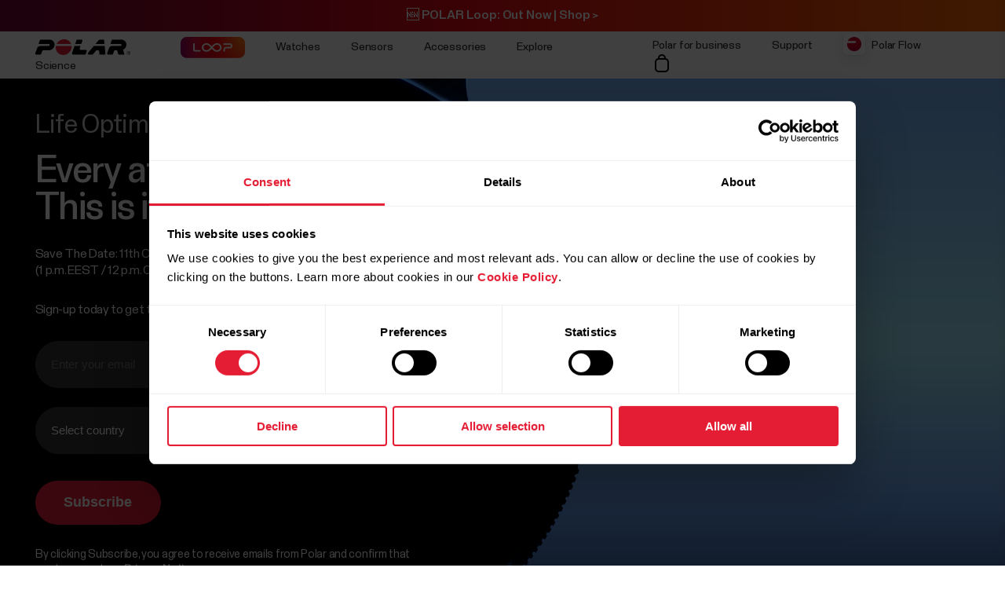

--- FILE ---
content_type: application/javascript
request_url: https://www.polar.com/js/news-subscribe.js?1762856810216
body_size: 435
content:
$(document).ready(function () {
    function submit_news_form(form) {

        var email_val = $(form).find("#polar-email").val();
        var country_val = $(form).find("#polar-country").val();        
        var subscribe_event_name = "b2cNewsletterFormSent";
        var pid_val = $(form).find("#pid").val();
        var campaign_val = $(form).find("#campaign").val();
        var post_vars = { email: email_val, language: language, country: country_val, pid: pid_val, campaign: campaign_val };

        if( email_val.length > 4 ) {

            $(form).find('input[type="submit"]').attr('disabled','disabled');

            $.post("/sites/all/themes/polardin/form_handlers/newsletter.php", post_vars).done(function(data) {
            if(data == 1) {
            $("#subscribe-form").fadeOut(100);
            $("#subscribe-form").parent().find(".hero").fadeOut(100);


            setTimeout(function(){$(".call-back-message").fadeIn(100); },200);

            if(typeof dataLayer !== "undefined") {
                dataLayer.push({
                    'event': subscribe_event_name
                });
            }

            $(form).find('input[type="submit"]').attr('disabled','');


            }

            if(data == "error") {

            }		
            });
        }

    }

    $("#polar-newsletter-registration-news-page").submit(function(e) {
        e.preventDefault();
        submit_news_form($(this));
    });


    
});

--- FILE ---
content_type: application/javascript
request_url: https://www.polar.com/js/news-subscribe.js?1762856810216
body_size: 436
content:
$(document).ready(function () {
    function submit_news_form(form) {

        var email_val = $(form).find("#polar-email").val();
        var country_val = $(form).find("#polar-country").val();        
        var subscribe_event_name = "b2cNewsletterFormSent";
        var pid_val = $(form).find("#pid").val();
        var campaign_val = $(form).find("#campaign").val();
        var post_vars = { email: email_val, language: language, country: country_val, pid: pid_val, campaign: campaign_val };

        if( email_val.length > 4 ) {

            $(form).find('input[type="submit"]').attr('disabled','disabled');

            $.post("/sites/all/themes/polardin/form_handlers/newsletter.php", post_vars).done(function(data) {
            if(data == 1) {
            $("#subscribe-form").fadeOut(100);
            $("#subscribe-form").parent().find(".hero").fadeOut(100);


            setTimeout(function(){$(".call-back-message").fadeIn(100); },200);

            if(typeof dataLayer !== "undefined") {
                dataLayer.push({
                    'event': subscribe_event_name
                });
            }

            $(form).find('input[type="submit"]').attr('disabled','');


            }

            if(data == "error") {

            }		
            });
        }

    }

    $("#polar-newsletter-registration-news-page").submit(function(e) {
        e.preventDefault();
        submit_news_form($(this));
    });


    
});